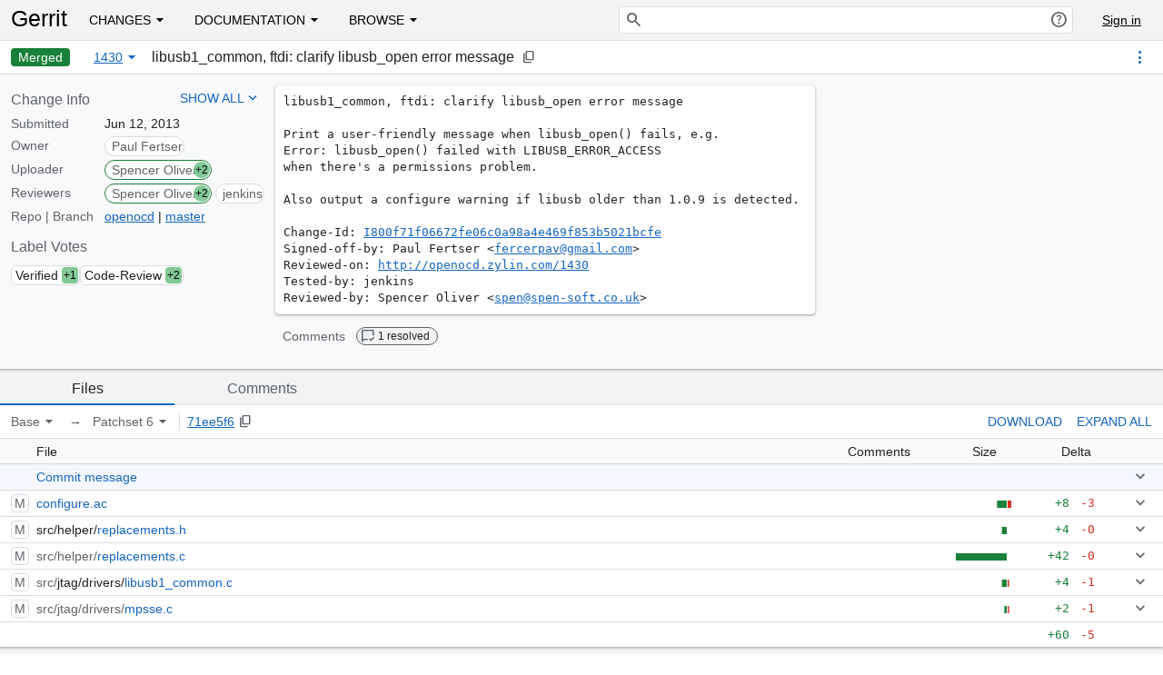

--- FILE ---
content_type: text/html;charset=utf-8
request_url: https://review.openocd.org/c/openocd/+/1430/
body_size: 1533
content:
<!DOCTYPE html>
<html lang="en">
<meta charset="utf-8">
<meta name="description" content="Gerrit Code Review">
<meta name="referrer" content="never">
<meta name="viewport" content="width=device-width, initial-scale=1, maximum-scale=1, user-scalable=0">
<noscript>To use PolyGerrit, please enable JavaScript in your browser settings, and then refresh this page.</noscript><script>window.polymerSkipLoadingFontRoboto = true; window.CLOSURE_NO_DEPS = true; window.DEFAULT_DETAIL_HEXES = {changePage: '1916314',}; window.PRELOADED_QUERIES = {};window.INITIAL_DATA = JSON.parse('\x7b\x22\/config\/server\/version\x22: \x223.7.2\x22, \x22\/config\/server\/info\x22: \x7b\x22accounts\x22:\x7b\x22visibility\x22:\x22ALL\x22,\x22default_display_name\x22:\x22FULL_NAME\x22\x7d,\x22auth\x22:\x7b\x22auth_type\x22:\x22OPENID\x22,\x22editable_account_fields\x22:\x5b\x22FULL_NAME\x22,\x22USER_NAME\x22,\x22REGISTER_NEW_EMAIL\x22\x5d,\x22git_basic_auth_policy\x22:\x22HTTP\x22\x7d,\x22change\x22:\x7b\x22allow_blame\x22:true,\x22update_delay\x22:300,\x22mergeability_computation_behavior\x22:\x22API_REF_UPDATED_AND_CHANGE_REINDEX\x22,\x22enable_attention_set\x22:true\x7d,\x22download\x22:\x7b\x22schemes\x22:\x7b\x22anonymous http\x22:\x7b\x22url\x22:\x22https:\/\/review.openocd.org\/$\x7bproject\x7d\x22,\x22commands\x22:\x7b\x7d,\x22clone_commands\x22:\x7b\x22Clone with commit-msg hook\x22:\x22git clone \\\x22https:\/\/review.openocd.org\/$\x7bproject\x7d\\\x22 \\u0026\\u0026 (cd \\\x22$\x7bproject-base-name\x7d\\\x22 \\u0026\\u0026 mkdir -p `git rev-parse --git-dir`\/hooks\/ \\u0026\\u0026 curl -Lo `git rev-parse --git-dir`\/hooks\/commit-msg https:\/\/review.openocd.org\/tools\/hooks\/commit-msg \\u0026\\u0026 chmod +x `git rev-parse --git-dir`\/hooks\/commit-msg)\x22,\x22Clone\x22:\x22git clone \\\x22https:\/\/review.openocd.org\/$\x7bproject\x7d\\\x22\x22\x7d\x7d\x7d,\x22archives\x22:\x5b\x22tgz\x22,\x22tar\x22,\x22tbz2\x22,\x22txz\x22\x5d\x7d,\x22gerrit\x22:\x7b\x22all_projects\x22:\x22All-Projects\x22,\x22all_users\x22:\x22All-Users\x22,\x22doc_search\x22:true\x7d,\x22note_db_enabled\x22:true,\x22plugin\x22:\x7b\x22js_resource_paths\x22:\x5b\x5d\x7d,\x22sshd\x22:\x7b\x7d,\x22suggest\x22:\x7b\x22from\x22:0\x7d,\x22user\x22:\x7b\x22anonymous_coward_name\x22:\x22Name of user not set\x22\x7d,\x22receive\x22:\x7b\x22enable_signed_push\x22:false\x7d,\x22submit_requirement_dashboard_columns\x22:\x5b\x5d\x7d, \x22\/config\/server\/top-menus\x22: \x5b\x5d\x7d');window.ENABLED_EXPERIMENTS = JSON.parse('\x5b\x22UiFeature__patchset_comments\x22,\x22UiFeature__submit_requirements_ui\x22\x5d');</script>
<link rel="icon" type="image/x-icon" href="/favicon.ico">
<link rel="preload" href="/changes/openocd~1430/detail?O=1916314" as="fetch" type="application/json" crossorigin="anonymous"/>
<link rel="preload" href="/changes/openocd~1430/comments?enable-context=true&context-padding=3" as="fetch" type="application/json" crossorigin="anonymous"/>
<link rel="preload" href="/changes/openocd~1430/robotcomments" as="fetch" type="application/json" crossorigin="anonymous"/>
<link rel="preload" href="/changes/?q=change:1430" as="fetch" type="application/json" crossorigin="anonymous"/>
<link rel="preload" href="/fonts/opensans-latin-400.woff2" as="font" type="font/woff2" crossorigin="anonymous">
<link rel="preload" href="/fonts/opensans-latin-600.woff2" as="font" type="font/woff2" crossorigin="anonymous">
<link rel="preload" href="/fonts/opensans-latin-700.woff2" as="font" type="font/woff2" crossorigin="anonymous">
<link rel="preload" href="/fonts/opensans-latin-ext-400.woff2" as="font" type="font/woff2" crossorigin="anonymous">
<link rel="preload" href="/fonts/opensans-latin-ext-600.woff2" as="font" type="font/woff2" crossorigin="anonymous">
<link rel="preload" href="/fonts/opensans-latin-ext-700.woff2" as="font" type="font/woff2" crossorigin="anonymous">
<link rel="preload" href="/fonts/roboto-latin-400.woff2" as="font" type="font/woff2" crossorigin="anonymous">
<link rel="preload" href="/fonts/roboto-latin-500.woff2" as="font" type="font/woff2" crossorigin="anonymous">
<link rel="preload" href="/fonts/roboto-latin-700.woff2" as="font" type="font/woff2" crossorigin="anonymous">
<link rel="preload" href="/fonts/roboto-latin-ext-400.woff2" as="font" type="font/woff2" crossorigin="anonymous">
<link rel="preload" href="/fonts/roboto-latin-ext-500.woff2" as="font" type="font/woff2" crossorigin="anonymous">
<link rel="preload" href="/fonts/roboto-latin-ext-700.woff2" as="font" type="font/woff2" crossorigin="anonymous">
<link rel="preload" href="/fonts/roboto-mono-latin-400.woff2" as="font" type="font/woff2" crossorigin="anonymous">
<link rel="preload" href="/fonts/roboto-mono-latin-500.woff2" as="font" type="font/woff2" crossorigin="anonymous">
<link rel="preload" href="/fonts/roboto-mono-latin-700.woff2" as="font" type="font/woff2" crossorigin="anonymous">
<link rel="preload" href="/fonts/roboto-mono-latin-ext-400.woff2" as="font" type="font/woff2" crossorigin="anonymous">
<link rel="preload" href="/fonts/roboto-mono-latin-ext-500.woff2" as="font" type="font/woff2" crossorigin="anonymous">
<link rel="preload" href="/fonts/roboto-mono-latin-ext-700.woff2" as="font" type="font/woff2" crossorigin="anonymous">
<link rel="preload" href="/fonts/material-icons.woff2" as="font" type="font/woff2" crossorigin="anonymous">
<link rel="preload" as="style" href="/styles/fonts.css">
<link rel="preload" as="style" href="/styles/material-icons.css">
<link rel="preload" as="style" href="/styles/main.css">
<script src="/bower_components/webcomponentsjs/webcomponents-lite.js"></script>
<link rel="stylesheet" href="/styles/fonts.css">
<link rel="stylesheet" href="/styles/material-icons.css">
<link rel="stylesheet" href="/styles/main.css">
<body unresolved>
<gr-app id="pg-app"></gr-app>
<script src="/elements/gr-app.js" crossorigin="anonymous"></script>


--- FILE ---
content_type: text/css
request_url: https://review.openocd.org/styles/main.css
body_size: 813
content:
/*
Copyright (C) 2015 The Android Open Source Project

Licensed under the Apache License, Version 2.0 (the "License");
you may not use this file except in compliance with the License.
You may obtain a copy of the License at

http://www.apache.org/licenses/LICENSE-2.0

Unless required by applicable law or agreed to in writing, software
distributed under the License is distributed on an "AS IS" BASIS,
WITHOUT WARRANTIES OR CONDITIONS OF ANY KIND, either express or implied.
See the License for the specific language governing permissions and
limitations under the License.
*/

*,
*::after,
*::before {
  box-sizing: border-box;
  margin: 0;
  padding: 0;
}

html {
  -webkit-text-size-adjust: none;
  /*
   * Default browser fonts are 16px. We want users with default settings to see
   * a base font of 14px. 14/16 = .875. This needs to be in html because
   * can use rems based on this font-size throughout the app.
   */
  font-size: .875em;
}
html,
body {
  height: 100%;
  transition: none; /* Override the default Polymer fade-in. */
}
body {
  /*
   * IE has shoddy support for the font shorthand property.
   * Work around this using font-size and font-family.
   */
  -webkit-text-size-adjust: none;
  font-family: var(--font-family, ''), 'Roboto', Arial, sans-serif;
  font-size: var(--font-size-normal, 1rem);
  line-height: var(--line-height-normal, 1.4);
  color: var(--primary-text-color, black);
}
